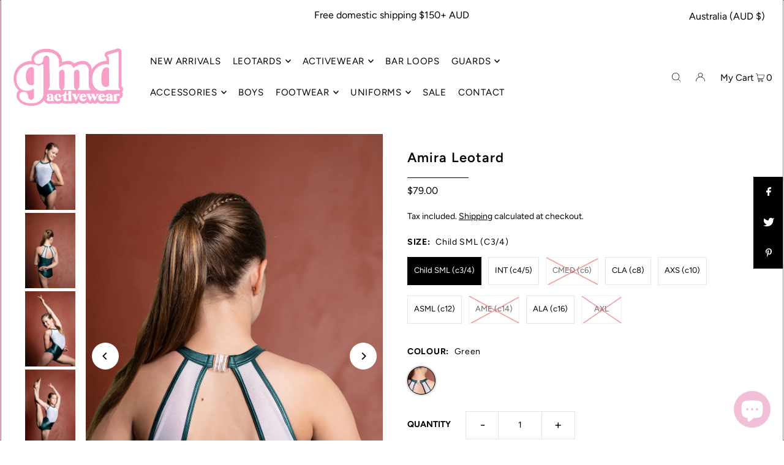

--- FILE ---
content_type: text/css
request_url: https://www.gmdirect.com.au/cdn/shop/t/41/assets/bold-upsell-custom.css?v=150135899998303055901763674101
body_size: -632
content:
/*# sourceMappingURL=/cdn/shop/t/41/assets/bold-upsell-custom.css.map?v=150135899998303055901763674101 */
